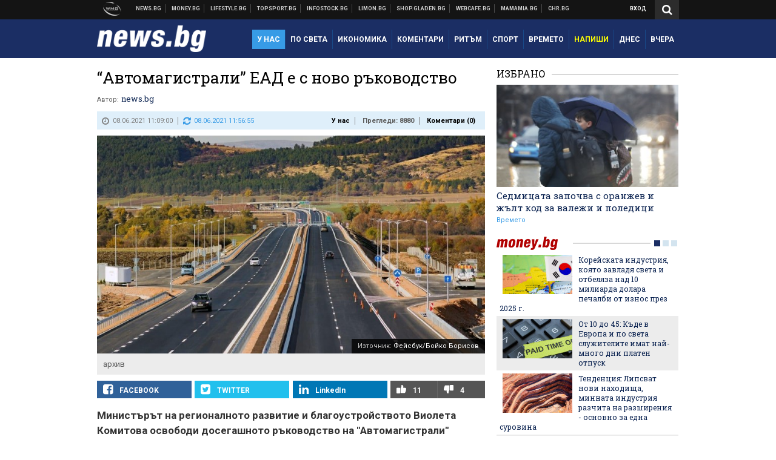

--- FILE ---
content_type: text/html; charset=utf-8
request_url: https://www.google.com/recaptcha/api2/aframe
body_size: 268
content:
<!DOCTYPE HTML><html><head><meta http-equiv="content-type" content="text/html; charset=UTF-8"></head><body><script nonce="0sMzBs5b10yirdEQqFB2DQ">/** Anti-fraud and anti-abuse applications only. See google.com/recaptcha */ try{var clients={'sodar':'https://pagead2.googlesyndication.com/pagead/sodar?'};window.addEventListener("message",function(a){try{if(a.source===window.parent){var b=JSON.parse(a.data);var c=clients[b['id']];if(c){var d=document.createElement('img');d.src=c+b['params']+'&rc='+(localStorage.getItem("rc::a")?sessionStorage.getItem("rc::b"):"");window.document.body.appendChild(d);sessionStorage.setItem("rc::e",parseInt(sessionStorage.getItem("rc::e")||0)+1);localStorage.setItem("rc::h",'1769385345596');}}}catch(b){}});window.parent.postMessage("_grecaptcha_ready", "*");}catch(b){}</script></body></html>

--- FILE ---
content_type: text/javascript; charset=UTF-8
request_url: https://webcafe.bg/services/json2/5?callback=jsonp_callback_52789
body_size: 8829
content:
/**/jsonp_callback_52789({"items":[{"title":"\u0412\u044a\u0437\u043c\u043e\u0436\u043d\u043e \u043b\u0438 \u0435 \u0420\u0443\u0436\u0430 \u0418\u0433\u043d\u0430\u0442\u043e\u0432\u0430 \u0434\u0430 \u0435 \u0432\u0441\u0435 \u043e\u0449\u0435 \u0436\u0438\u0432\u0430? \u0413\u0435\u0440\u043c\u0430\u043d\u0441\u043a\u0438\u0442\u0435 \u0440\u0430\u0437\u0441\u043b\u0435\u0434\u0432\u0430\u0449\u0438 \u0441\u043c\u044f\u0442\u0430\u0442, \u0447\u0435 \u0434\u0430","category":"\u041c\u0435\u0436\u0434\u0443\u043d\u0430\u0440\u043e\u0434\u043d\u0438","guid":"webcafe.bg_248444","link":"https:\/\/webcafe.bg\/international\/vazmozhno-li-e-ruzha-ignatova-da-e-vse-oshte-zhiva.html","enclosure":"https:\/\/static.webcafe.bg\/uploads\/images\/75\/1675\/211675\/320x180.jpg?_=1602504836","description":"\u0413\u0435\u0440\u043c\u0430\u043d\u0441\u043a\u0438 \u0440\u0430\u0437\u0441\u043b\u0435\u0434\u0432\u0430\u0449 \u0432\u0441\u0435 \u043e\u0449\u0435 \u0438\u043c\u0430 \u0441\u044a\u043c\u043d\u0435\u043d\u0438\u044f","pubdate":"Sun, 25 Jan 2026 16:27:00 +0200"},{"title":"\u041a\u0443\u0431\u0430 \u0432\u0435\u0447\u0435 \u0435 \u0432\u044a\u0432 \u0432\u043e\u0435\u043d\u043d\u0430 \u0433\u043e\u0442\u043e\u0432\u043d\u043e\u0441\u0442","category":"\u041c\u0435\u0436\u0434\u0443\u043d\u0430\u0440\u043e\u0434\u043d\u0438","guid":"webcafe.bg_248443","link":"https:\/\/webcafe.bg\/international\/kuba-veche-e-vav-voenna-gotovnost.html","enclosure":"https:\/\/static.webcafe.bg\/uploads\/images\/38\/1038\/391038\/320x180.jpg?_=1769348111","description":"\u0421\u0442\u0440\u0430\u043d\u0430\u0442\u0430 \u0441\u0435 \u043f\u043e\u0434\u0433\u043e\u0442\u0432\u044f \u0437\u0430 \u0432\u043e\u0435\u043d\u043d\u0430 \u0430\u0433\u0440\u0435\u0441\u0438\u044f \u043e\u0442 \u0421\u0410\u0429","pubdate":"Sun, 25 Jan 2026 15:23:00 +0200"},{"title":"\u0421\u043d\u043e\u0443\u0431\u043e\u0440\u0434\u0438\u0441\u0442\u043a\u0430 \u0435 \u0441 \u0447\u0435\u0440\u0435\u043f\u043d\u043e-\u043c\u043e\u0437\u044a\u0447\u043d\u0430 \u0442\u0440\u0430\u0432\u043c\u0430 \u0441\u043b\u0435\u0434 \u0438\u043d\u0446\u0438\u0434\u0435\u043d\u0442 \u043a\u0440\u0430\u0439 \u0420\u0438\u043b\u0441\u043a\u0438\u0442\u0435 \u0435\u0437\u0435\u0440\u0430","category":"\u0418\u043d\u0446\u0438\u0434\u0435\u043d\u0442\u0438","guid":"webcafe.bg_248441","link":"https:\/\/webcafe.bg\/incidents\/snoubordistka-e-s-cherepno-mozachna-travma-sled-intsident-kray-rilskite-ezera.html","enclosure":"https:\/\/static.webcafe.bg\/uploads\/images\/36\/1036\/391036\/320x180.jpg?_=1769342268","description":"\u0423\u0441\u043b\u043e\u0432\u0438\u044f\u0442\u0430 \u0437\u0430 \u0442\u0443\u0440\u0438\u0437\u044a\u043c \u0432 \u043f\u043b\u0430\u043d\u0438\u043d\u0438\u0442\u0435 \u0441\u0430 \u0434\u043e\u0431\u0440\u0438","pubdate":"Sun, 25 Jan 2026 13:45:00 +0200"},{"title":"\u041b\u0435\u0434\u0435\u043d\u0430 \u0435\u043f\u043e\u0445\u0430 \u0432 \u0421\u0410\u0429 - \u0445\u0438\u043b\u044f\u0434\u0438 \u0441\u0430 \u0431\u0435\u0437 \u0442\u043e\u043a, \u0430 \u043f\u043e\u043b\u0435\u0442\u0438\u0442\u0435 \u0441\u0430 \u043e\u0442\u043c\u0435\u043d\u0435\u043d\u0438","category":"\u041c\u0435\u0436\u0434\u0443\u043d\u0430\u0440\u043e\u0434\u043d\u0438","guid":"webcafe.bg_248437","link":"https:\/\/webcafe.bg\/international\/ledena-epoha-v-sasht-hilyadi-sa-bez-tok-a-poletite-sa-otmeneni.html","enclosure":"https:\/\/static.webcafe.bg\/uploads\/images\/34\/1034\/391034\/320x180.jpg?_=1769334281","description":"\u041e\u0447\u0430\u043a\u0432\u0430 \u0441\u0435 \u0441\u043d\u0435\u0436\u043d\u0430\u0442\u0430 \u0431\u0443\u0440\u044f \u0434\u0430 \u043f\u0440\u043e\u0434\u044a\u043b\u0436\u0438 \u0438 \u043f\u0440\u0435\u0437 \u0441\u0435\u0434\u043c\u0438\u0446\u0430\u0442\u0430","pubdate":"Sun, 25 Jan 2026 11:36:00 +0200"},{"title":"\u041f\u043e\u043b\u0435\u0442 \u043e\u0442 \u041b\u043e\u043d\u0434\u043e\u043d \u0437\u0430 \u0421\u043e\u0444\u0438\u044f \u043a\u0430\u0446\u043d\u0430 \u0430\u0432\u0430\u0440\u0438\u0439\u043d\u043e \u0432 \u041c\u044e\u043d\u0445\u0435\u043d  \u0437\u0430\u0440\u0430\u0434\u0438 \u043f\u0438\u044f\u043d \u043d\u0430 \u0431\u043e\u0440\u0434\u0430","category":"\u0411\u044a\u043b\u0433\u0430\u0440\u0438\u044f","guid":"webcafe.bg_248432","link":"https:\/\/webcafe.bg\/bulgaria\/polet-ot-london-za-sofiya-katsna-avariyno-v-myunhen-zaradi-piyan-na-borda.html","enclosure":"https:\/\/static.webcafe.bg\/uploads\/images\/29\/1029\/391029\/320x180.jpg?_=1769327165","description":"\u0421\u0432\u0438\u0434\u0435\u0442\u0435\u043b \u043d\u0430 \u0441\u043b\u0443\u0447\u0430\u044f \u0435 \u0431\u044a\u043b\u0433\u0430\u0440\u0441\u043a\u0438\u044f\u0442 \u0434\u0438\u0437\u0430\u0439\u043d\u0435\u0440 \u0412\u0430\u0441\u0438\u043b \u041f\u0435\u0442\u0440\u0438\u0439\u0441\u043a\u0438.","pubdate":"Sun, 25 Jan 2026 09:39:00 +0200"},{"title":"\u0411\u0435\u043b\u0433\u043e\u0440\u043e\u0434 \u0441\u0435 \u0441\u044a\u0431\u0443\u0434\u0438 \u043f\u043e\u0434  \u0430\u0442\u0430\u043a\u0438","category":"\u041c\u0435\u0436\u0434\u0443\u043d\u0430\u0440\u043e\u0434\u043d\u0438","guid":"webcafe.bg_248427","link":"https:\/\/webcafe.bg\/international\/belgorod-se-sabudi-pod-ataki.html","enclosure":"https:\/\/static.webcafe.bg\/uploads\/images\/28\/1028\/391028\/320x180.jpg?_=1769324601","description":"\u041d\u044f\u043c\u0430 \u0436\u0435\u0440\u0442\u0432\u0438, \u0440\u0430\u0437\u0440\u0443\u0448\u0435\u043d\u0430 \u0435 \u0435\u043d\u0435\u0440\u0433\u0438\u0439\u043d\u0430 \u0438\u043d\u0444\u0440\u0430\u0441\u0442\u0440\u0443\u043a\u0442\u0443\u0440\u0430","pubdate":"Sun, 25 Jan 2026 08:55:00 +0200"},{"title":"8 \u0438\u0437\u043f\u044a\u043b\u043d\u0438\u0442\u0435\u043b\u0438 \u043f\u0440\u043e\u0434\u044a\u043b\u0436\u0430\u0432\u0430\u0442 \u0432 \u043a\u043e\u043d\u043a\u0443\u0440\u0441\u0430 \u0437\u0430 \u0415\u0432\u0440\u043e\u0432\u0438\u0437\u0438\u044f 2026","category":"\u0411\u044a\u043b\u0433\u0430\u0440\u0438\u044f","guid":"webcafe.bg_248426","link":"https:\/\/webcafe.bg\/bulgaria\/8-izpalniteli-prodalzhavat-v-konkursa-za-evroviziya-2026.html","enclosure":"https:\/\/static.webcafe.bg\/uploads\/images\/13\/0113\/390113\/320x180.jpg?_=1769174163","description":"\u0421\u043b\u0435\u0434\u0432\u0430\u0449\u0438\u044f\u0442 \u0435\u0442\u0430\u043f \u043e\u0442 \u043d\u0430\u0434\u043f\u0440\u0435\u0432\u0430\u0440\u0430\u0442\u0430 \u0435 \u043d\u0430 31-\u0432\u0438 \u044f\u043d\u0443\u0430\u0440\u0438","pubdate":"Sun, 25 Jan 2026 07:49:00 +0200"},{"title":"\u0421\u0438\u043b\u043d\u0438 \u0441\u043d\u0435\u0433\u043e\u0432\u0430\u043b\u0435\u0436\u0438 \u0432 \u0410\u0444\u0433\u0430\u043d\u0438\u0441\u0442\u0430\u043d \u0432\u0437\u0435\u0445\u0430 \u0434\u0435\u0441\u0435\u0442\u043a\u0438 \u0436\u0435\u0440\u0442\u0432\u0438","category":"\u041c\u0435\u0436\u0434\u0443\u043d\u0430\u0440\u043e\u0434\u043d\u0438","guid":"webcafe.bg_248415","link":"https:\/\/webcafe.bg\/international\/silni-snegovalezhi-v-afganistan-vzeha-desetki-zhertvi.html","enclosure":"https:\/\/static.webcafe.bg\/uploads\/images\/16\/1016\/391016\/320x180.jpg?_=1769269288","description":"\u041d\u0430\u0434 60 \u0434\u0443\u0448\u0438 \u0441\u0430 \u0437\u0430\u0433\u0438\u043d\u0430\u043b\u0438 \u043f\u0440\u0435\u0437 \u043f\u043e\u0441\u043b\u0435\u0434\u043d\u0438\u0442\u0435 \u043d\u044f\u043a\u043e\u043b\u043a\u043e \u0434\u043d\u0438","pubdate":"Sat, 24 Jan 2026 17:39:00 +0200"},{"title":"bTV \u0441 \u043e\u0441\u0442\u0440\u0430 \u043f\u043e\u0437\u0438\u0446\u0438\u044f \u0441\u043b\u0435\u0434 \u0441\u043a\u0430\u043d\u0434\u0430\u043b\u0430 \u0441 \u0433\u043e\u0441\u0442\u0443\u0432\u0430\u043d\u0435\u0442\u043e \u043d\u0430 \u0421\u043e\u043b\u043e\u043c\u043e\u043d \u041f\u0430\u0441\u0438 \u043f\u0440\u0438 \u0426\u0432\u0435\u0442\u0430\u043d\u043a\u0430 \u0420\u0438\u0437\u043e\u0432\u0430","category":"\u0411\u044a\u043b\u0433\u0430\u0440\u0438\u044f","guid":"webcafe.bg_248414","link":"https:\/\/webcafe.bg\/bulgaria\/btv-s-ostra-pozitsiya-sled-skandala-s-gostuvaneto-na-solomon-pasi-pri-tsvetanka-rizova.html","enclosure":"https:\/\/static.webcafe.bg\/uploads\/images\/83\/7783\/247783\/320x180.jpg?_=1666014073","description":"\u041c\u0435\u0434\u0438\u044f\u0442\u0430 \u0441\u0447\u0438\u0442\u0430 \u0437\u0430 \u043d\u0435\u043f\u0440\u0438\u0435\u043c\u043b\u0438\u0432\u043e \u0438 \u043d\u0435\u0443\u0432\u0430\u0436\u0438\u0442\u0435\u043b\u043d\u043e \u043f\u043e\u0432\u0435\u0434\u0435\u043d\u0438\u0435\u0442\u043e \u043d\u0430 \u0431\u0438\u0432\u0448\u0438\u044f \u0432\u044a\u043d\u0448\u0435\u043d \u043c\u0438\u043d\u0438\u0441\u0442\u044a\u0440","pubdate":"Sat, 24 Jan 2026 16:47:00 +0200"},{"title":"\u041d\u043e\u0432\u0430\u0442\u0430 \u0441\u0442\u0440\u0430\u0442\u0435\u0433\u0438\u044f \u0437\u0430 \u043e\u0442\u0431\u0430\u043d\u0430 \u043d\u0430 \u0421\u0410\u0429: \u041f\u043e-\u043c\u0430\u043b\u043a\u043e \u0441\u044a\u044e\u0437\u043d\u0438\u0446\u0438, \u043f\u043e\u0432\u0435\u0447\u0435 \u201e\u0410\u043c\u0435\u0440\u0438\u043a\u0430 \u043d\u0430 \u043f\u044a\u0440\u0432\u043e \u043c\u044f\u0441\u0442\u043e\u201c","category":"\u041c\u0435\u0436\u0434\u0443\u043d\u0430\u0440\u043e\u0434\u043d\u0438","guid":"webcafe.bg_248413","link":"https:\/\/webcafe.bg\/international\/novata-strategiya-za-otbana-na-sasht-po-malko-sayuznitsi-poveche-amerika-na-parvo-myasto.html","enclosure":"https:\/\/static.webcafe.bg\/uploads\/images\/15\/1015\/391015\/320x180.jpg?_=1769261209","description":"\u041d\u043e\u0432\u0430\u0442\u0430 \u041d\u0430\u0446\u0438\u043e\u043d\u0430\u043b\u043d\u0430\u0442\u0430 \u0441\u0442\u0440\u0430\u0442\u0435\u0433\u0438\u044f \u0437\u0430 \u043e\u0442\u0431\u0440\u0430\u043d\u0430 \u0432\u044a\u0437\u043f\u0440\u0438\u0435\u043c\u0430 \u043f\u043e-\u043c\u0435\u043a \u0442\u043e\u043d \u0441\u043f\u0440\u044f\u043c\u043e \u041a\u0438\u0442\u0430\u0439","pubdate":"Sat, 24 Jan 2026 15:30:00 +0200"},{"title":"\u0416\u0435\u043d\u0430 \u0437\u0430\u0433\u0438\u043d\u0430 \u043f\u0440\u0438 \u0443\u043c\u0438\u0448\u043b\u0435\u043d \u043f\u0430\u043b\u0435\u0436 \u0432 \u0446\u0435\u043d\u0442\u044a\u0440\u0430 \u043d\u0430 \u0421\u043e\u0444\u0438\u044f","category":"\u0411\u044a\u043b\u0433\u0430\u0440\u0438\u044f","guid":"webcafe.bg_248409","link":"https:\/\/webcafe.bg\/bulgaria\/zhena-zagina-pri-umishlen-palezh-v-tsentara-na-sofiya.html","enclosure":"https:\/\/static.webcafe.bg\/uploads\/images\/88\/0488\/300488\/320x180.jpg?_=1745479228","description":"\u0417\u0430\u0434\u044a\u0440\u0436\u0430\u043d \u0435 \u043c\u044a\u0436 \u0432 \u043d\u0435\u0441\u0442\u0430\u0431\u0438\u043b\u043d\u043e \u043f\u0441\u0438\u0445\u0438\u0447\u0435\u0441\u043a\u043e \u0441\u044a\u0441\u0442\u043e\u044f\u043d\u0438\u0435","pubdate":"Sat, 24 Jan 2026 12:26:00 +0200"},{"title":"6000 \u0441\u0433\u0440\u0430\u0434\u0438 \u0432 \u041a\u0438\u0435\u0432 \u0431\u0435\u0437 \u0442\u043e\u043a \u043d\u0430 \u0444\u043e\u043d\u0430 \u043d\u0430 \u043f\u043e\u0440\u0435\u0434\u043d\u0438 \u0440\u0443\u0441\u043a\u0438 \u0432\u044a\u0437\u0434\u0443\u0448\u043d\u0438 \u0443\u0434\u0430\u0440\u0438","category":"\u041c\u0435\u0436\u0434\u0443\u043d\u0430\u0440\u043e\u0434\u043d\u0438","guid":"webcafe.bg_248405","link":"https:\/\/webcafe.bg\/international\/6000-sgradi-v-kiev-bez-tok-na-fona-na-poredni-ruski-vazdushni-udari.html","enclosure":"https:\/\/static.webcafe.bg\/uploads\/images\/09\/1009\/391009\/320x180.jpg?_=1769243151","description":"\u0422\u0435\u043c\u043f\u0435\u0440\u0430\u0442\u0443\u0440\u0438\u0442\u0435 \u043f\u0430\u0434\u0430\u0442 \u0434\u043e -15 \u0433\u0440\u0430\u0434\u0443\u0441\u0430","pubdate":"Sat, 24 Jan 2026 10:21:00 +0200"},{"title":"\u041d\u0410\u0422\u041e \u0438 \u0414\u0430\u043d\u0438\u044f \u0437\u0430\u0442\u044f\u0433\u0430\u0442 \u0441\u0438\u0433\u0443\u0440\u043d\u043e\u0441\u0442\u0442\u0430 \u043d\u0430 \u0413\u0440\u0435\u043d\u043b\u0430\u043d\u0434\u0438\u044f","category":"\u041c\u0435\u0436\u0434\u0443\u043d\u0430\u0440\u043e\u0434\u043d\u0438","guid":"webcafe.bg_248403","link":"https:\/\/webcafe.bg\/international\/nato-i-daniya-zatyagat-sigurnostta-na-grenlandiya.html","enclosure":"https:\/\/static.webcafe.bg\/uploads\/images\/07\/1007\/391007\/320x180.jpg?_=1769241212","description":"\u041d\u0430 \u0444\u043e\u043d\u0430 \u043d\u0430 \u043f\u0440\u0435\u0442\u0435\u043d\u0446\u0438\u0438\u0442\u0435 \u043d\u0430 \u0422\u0440\u044a\u043c\u043f \u043a\u044a\u043c \u043e\u0441\u0442\u0440\u043e\u0432\u0430","pubdate":"Sat, 24 Jan 2026 09:48:00 +0200"},{"title":"\u0420\u0443\u0441\u0438\u044f, \u0423\u043a\u0440\u0430\u0439\u043d\u0430 \u0438 \u0421\u0410\u0429 \u0441 \u043f\u044a\u0440\u0432\u0430 \u0442\u0440\u0438\u0441\u0442\u0440\u0430\u043d\u043d\u0430 \u0441\u0440\u0435\u0449\u0430","category":"\u041c\u0435\u0436\u0434\u0443\u043d\u0430\u0440\u043e\u0434\u043d\u0438","guid":"webcafe.bg_248401","link":"https:\/\/webcafe.bg\/international\/rusiya-ukrayna-i-sasht-s-parva-tristranna-sreshta.html","enclosure":"https:\/\/static.webcafe.bg\/uploads\/images\/06\/1006\/391006\/320x180.jpg?_=1769239733","description":"\u041f\u0440\u0435\u0433\u043e\u0432\u043e\u0440\u0438\u0442\u0435 \u0441\u0435 \u0432\u043e\u0434\u044f\u0442 \u0432 \u0410\u0431\u0443 \u0414\u0430\u0431\u0438 \u0438 \u0449\u0435 \u043f\u0440\u043e\u0434\u044a\u043b\u0436\u0430\u0442 \u0434\u043d\u0435\u0441","pubdate":"Sat, 24 Jan 2026 09:27:00 +0200"},{"title":"\u0420\u0443\u043c\u0435\u043d \u0420\u0430\u0434\u0435\u0432 \u043e\u0444\u0438\u0446\u0438\u0430\u043b\u043d\u043e \u043f\u0440\u0435\u0434\u0430\u0434\u0435 \u043f\u0440\u0435\u0437\u0438\u0434\u0435\u043d\u0442\u0441\u043a\u0438\u044f \u043f\u043e\u0441\u0442 \u043d\u0430 \u0418\u043b\u0438\u044f\u043d\u0430 \u0419\u043e\u0442\u043e\u0432\u0430","category":"\u041f\u043e\u043b\u0438\u0442\u0438\u043a\u0430","guid":"webcafe.bg_248390","link":"https:\/\/webcafe.bg\/politika\/rumen-radev-ofitsialno-predade-prezidentskiya-post-na-iliyana-yotova.html","enclosure":"https:\/\/static.webcafe.bg\/uploads\/images\/01\/1001\/391001\/320x180.jpg?_=1769178345","description":"\u0420\u0430\u0434\u0435\u0432 \u043d\u0435 \u0434\u0430\u0434\u0435 \u043f\u043e\u0434\u0440\u043e\u0431\u043d\u043e\u0441\u0442\u0438 \u0437\u0430 \u043f\u0440\u0435\u0434\u0441\u0442\u043e\u044f\u0449\u0438\u044f \u0441\u0438 \u043f\u043e\u043b\u0438\u0442\u0438\u0447\u0435\u0441\u043a\u0438 \u043f\u0440\u043e\u0435\u043a\u0442","pubdate":"Fri, 23 Jan 2026 16:09:00 +0200"},{"title":"\u041f\u0440\u0430\u0432\u043e\u043c\u043e\u0449\u0438\u044f\u0442\u0430 \u043d\u0430 \u0420\u0443\u043c\u0435\u043d \u0420\u0430\u0434\u0435\u0432 \u0441\u0430 \u043f\u0440\u0435\u043a\u0440\u0430\u0442\u0435\u043d\u0438 \u043e\u0442 \u041a\u043e\u043d\u0441\u0442\u0438\u0442\u0443\u0446\u0438\u043e\u043d\u043d\u0438\u044f \u0441\u044a\u0434","category":"\u041f\u043e\u043b\u0438\u0442\u0438\u043a\u0430","guid":"webcafe.bg_248379","link":"https:\/\/webcafe.bg\/politika\/pravomoshtiyata-na-rumen-radev-sa-prekrateni-ot-konstitutsionniya-sad.html","enclosure":"https:\/\/static.webcafe.bg\/uploads\/images\/74\/0974\/390974\/320x180.jpg?_=1769168715","description":"\u041e\u0447\u0430\u043a\u0432\u0430 \u0441\u0435 \u0434\u043d\u0435\u0441 \u0432 16:00 \u0447\u0430\u0441\u0430 \u0420\u0430\u0434\u0435\u0432 \u0434\u0430 \u043d\u0430\u043f\u0443\u0441\u043d\u0435 \u041f\u0440\u0435\u0437\u0438\u0434\u0435\u043d\u0442\u0441\u0442\u0432\u043e\u0442\u043e \u043e\u0444\u0438\u0446\u0438\u0430\u043b\u043d\u043e","pubdate":"Fri, 23 Jan 2026 13:45:00 +0200"},{"title":"\u041f\u0430\u0440\u043b\u0430\u043c\u0435\u043d\u0442\u044a\u0442 \u043e\u0442\u043d\u043e\u0432\u043e \u043d\u0435 \u0441\u044a\u0431\u0440\u0430 \u043a\u0432\u043e\u0440\u0443\u043c \u0437\u0430 \u0440\u0430\u0437\u0433\u043b\u0435\u0436\u0434\u0430\u043d\u0435 \u043d\u0430 \u043f\u0440\u043e\u043c\u0435\u043d\u0438\u0442\u0435 \u0432 \u0418\u0437\u0431\u043e\u0440\u043d\u0438\u044f \u043a\u043e\u0434\u0435\u043a\u0441","category":"\u041f\u043e\u043b\u0438\u0442\u0438\u043a\u0430","guid":"webcafe.bg_248373","link":"https:\/\/webcafe.bg\/politika\/parlamentat-otnovo-ne-sabra-kvorum-za-razglezhdane-na-promenite-v-izborniya-kodeks.html","enclosure":"https:\/\/static.webcafe.bg\/uploads\/images\/68\/0968\/390968\/320x180.jpg?_=1769160223","description":"\u0412\u0442\u043e\u0440\u0438 \u0434\u0435\u043d \u043d\u0430 \u043f\u0440\u043e\u0432\u0430\u043b\u0435\u043d\u043e \u0437\u0430\u0441\u0435\u0434\u0430\u043d\u0438\u0435","pubdate":"Fri, 23 Jan 2026 11:19:00 +0200"},{"title":"\u041a\u0440\u0430\u0439 \u043d\u0430 \u0434\u0440\u0430\u043c\u0430\u0442\u0430 \u0441 TikTok \u0432 \u0421\u0410\u0429","category":"\u041c\u0435\u0436\u0434\u0443\u043d\u0430\u0440\u043e\u0434\u043d\u0438","guid":"webcafe.bg_248363","link":"https:\/\/webcafe.bg\/international\/kray-na-dramata-s-tiktok-v-sasht.html","enclosure":"https:\/\/static.webcafe.bg\/uploads\/images\/92\/9292\/279292\/320x180.jpg?_=1723636949","description":"\u041f\u0440\u0438\u043b\u043e\u0436\u0435\u043d\u0438\u0435\u0442\u043e \u0432\u0435\u0447\u0435 \u0438\u043c\u0430 \u043d\u043e\u0432\u0438 \u0441\u043e\u0431\u0441\u0442\u0432\u0435\u043d\u0438\u0446\u0438 \u0438 \u0449\u0435 \u043f\u0440\u043e\u0434\u044a\u043b\u0436\u0438 \u0434\u0430 \u0440\u0430\u0431\u043e\u0442\u0438","pubdate":"Fri, 23 Jan 2026 09:03:00 +0200"},{"title":"\u0421\u0410\u0429 \u0438\u0437\u043f\u0440\u0430\u0449\u0430\u0442 \u0441\u0430\u043c\u043e\u043b\u0435\u0442\u043e\u043d\u043e\u0441\u0430\u0447 \u043a\u044a\u043c \u0418\u0440\u0430\u043d","category":"\u041c\u0435\u0436\u0434\u0443\u043d\u0430\u0440\u043e\u0434\u043d\u0438","guid":"webcafe.bg_248361","link":"https:\/\/webcafe.bg\/international\/sasht-izprashtat-samoletonosach-kam-iran.html","enclosure":"https:\/\/static.webcafe.bg\/uploads\/images\/54\/0954\/390954\/320x180.jpg?_=1769150503","description":"\u041a\u044a\u043c \u0418\u0440\u0430\u043d \u0441\u0435 \u043f\u0440\u0438\u0434\u0432\u0438\u0436\u0432\u0430 \u0431\u043e\u0439\u043d\u0430\u0442\u0430 \u0433\u0440\u0443\u043f\u0430 \u043d\u0430 \u044f\u0434\u0440\u0435\u043d\u0438\u044f \u0441\u0430\u043c\u043e\u043b\u0435\u0442\u043e\u043d\u043e\u0441\u0430\u0447 \"\u0415\u0439\u0431\u0440\u0430\u0445\u0430\u043c \u041b\u0438\u043d\u043a\u044a\u043b\u043d\"","pubdate":"Fri, 23 Jan 2026 08:20:00 +0200"},{"title":"\u0417\u0435\u043b\u0435\u043d\u0441\u043a\u0438 \u0438 \u0422\u0440\u044a\u043c\u043f \u0441\u0430 \u0431\u043b\u0438\u0437\u043e \u0434\u043e \u0444\u0438\u043d\u0430\u043b\u0438\u0437\u0438\u0440\u0430\u043d\u0435 \u043d\u0430 \u0433\u0430\u0440\u0430\u043d\u0446\u0438\u0438\u0442\u0435 \u0437\u0430 \u0441\u0438\u0433\u0443\u0440\u043d\u043e\u0441\u0442 \u0437\u0430 \u0423\u043a\u0440\u0430\u0439\u043d\u0430","category":"\u041c\u0435\u0436\u0434\u0443\u043d\u0430\u0440\u043e\u0434\u043d\u0438","guid":"webcafe.bg_248357","link":"https:\/\/webcafe.bg\/international\/zelenski-i-tramp-sa-blizo-do-finalizirane-na-garantsiite-za-sigurnost-za-ukrayna.html","enclosure":"https:\/\/static.webcafe.bg\/uploads\/images\/53\/0953\/390953\/320x180.jpg?_=1769148196","description":"\u041e\u0410\u0415 \u0449\u0435 \u0431\u044a\u0434\u0430\u0442 \u0434\u043e\u043c\u0430\u043a\u0438\u043d \u043d\u0430 \u0442\u0440\u0438\u0441\u0442\u0440\u0430\u043d\u043d\u0438 \u0440\u0430\u0437\u0433\u043e\u0432\u043e\u0440\u0438 \u043c\u0435\u0436\u0434\u0443 \u0421\u0410\u0429, \u0420\u0443\u0441\u0438\u044f \u0438 \u0423\u043a\u0440\u0430\u0439\u043d\u0430","pubdate":"Fri, 23 Jan 2026 07:39:00 +0200"},{"title":"\u041d\u044f\u043c\u0430 \u0434\u0430 \u0443\u0434\u044a\u043b\u0436\u0430\u0432\u0430\u0442 \u043c\u0435\u0436\u0434\u0443\u0441\u0440\u043e\u0447\u043d\u0430\u0442\u0430 \u0432\u0430\u043a\u0430\u043d\u0446\u0438\u044f \u0437\u0430\u0440\u0430\u0434\u0438 \u0433\u0440\u0438\u043f\u0430","category":"\u0411\u044a\u043b\u0433\u0430\u0440\u0438\u044f","guid":"webcafe.bg_248350","link":"https:\/\/webcafe.bg\/bulgaria\/nyama-da-udalzhavat-mezhdusrochnata-vakantsiya-zaradi-gripa.html","enclosure":"https:\/\/static.webcafe.bg\/uploads\/images\/58\/2458\/382458\/320x180.jpg?_=1751801420","description":"\u041d\u0435\u0443\u0447\u0435\u0431\u0435\u043d \u043e\u0441\u0442\u0430\u0432\u0430 \u0441\u0430\u043c\u043e 2 \u0444\u0435\u0432\u0443\u0430\u0440\u0438","pubdate":"Thu, 22 Jan 2026 18:10:00 +0200"},{"title":"\u0416\u0435\u043b\u044f\u0437\u043a\u043e\u0432 \u043f\u043e\u0434\u043f\u0438\u0441\u0430 \u0443\u0447\u0430\u0441\u0442\u0438\u0435 \u0432 \u0421\u044a\u0432\u0435\u0442\u0430 \u0437\u0430 \u043c\u0438\u0440 \u043d\u0430 \u0422\u0440\u044a\u043c\u043f: \u0411\u044a\u043b\u0433\u0430\u0440\u0438\u044f \u0438 \u0423\u043d\u0433\u0430\u0440\u0438\u044f \u0441\u0430 \u0435\u0434\u0438\u043d\u0441\u0442\u0432\u0435\u043d\u0438\u0442\u0435 \u043e\u0442 \u0415\u0421","category":"\u041c\u0435\u0436\u0434\u0443\u043d\u0430\u0440\u043e\u0434\u043d\u0438","guid":"webcafe.bg_248339","link":"https:\/\/webcafe.bg\/international\/zhelyazkov-podpisa-uchastie-v-saveta-za-mir-na-tramp-balgariya-i-ungariya-sa-edinstvenite-ot-es.html","enclosure":"https:\/\/static.webcafe.bg\/uploads\/images\/38\/0938\/390938\/320x180.jpg?_=1769086171","description":"\u041e\u0431\u0449\u043e 19 \u0434\u044a\u0440\u0436\u0430\u0432\u0438 \u043f\u043e\u0434\u043f\u0438\u0441\u0430\u0445\u0430 \u043e\u0441\u043d\u043e\u0432\u043e\u043f\u043e\u043b\u0430\u0433\u0430\u0449\u0430 \u0425\u0430\u0440\u0442\u0430 \u043d\u0430 \u043d\u043e\u0432\u0430\u0442\u0430 \u043e\u0440\u0433\u0430\u043d\u0438\u0437\u0430\u0446\u0438\u044f","pubdate":"Thu, 22 Jan 2026 14:55:00 +0200"},{"title":"\u041d\u0430\u043f\u0440\u0435\u0436\u0435\u043d\u0438\u0435 \u0432 \u043f\u0430\u0440\u043b\u0430\u043c\u0435\u043d\u0442\u0430 \u0437\u0430\u0440\u0430\u0434\u0438 \u043f\u0440\u043e\u043c\u0435\u043d\u0438\u0442\u0435 \u0432 \u0418\u0437\u0431\u043e\u0440\u043d\u0438\u044f \u043a\u043e\u0434\u0435\u043a\u0441","category":"\u041f\u043e\u043b\u0438\u0442\u0438\u043a\u0430","guid":"webcafe.bg_248330","link":"https:\/\/webcafe.bg\/politika\/naprezhenie-v-parlamenta-zaradi-promenite-v-izborniya-kodeks.html","enclosure":"https:\/\/static.webcafe.bg\/uploads\/images\/25\/0925\/390925\/320x180.jpg?_=1769076442","description":"\u0417\u0430\u0441\u0435\u0434\u0430\u043d\u0438\u0435\u0442\u043e \u0434\u043d\u0435\u0441 \u0441\u0435 \u043f\u0440\u043e\u0432\u0430\u043b\u0438 \u0437\u0430\u0440\u0430\u0434\u0438 \u043b\u0438\u043f\u0441\u0430 \u043d\u0430 \u043a\u0432\u043e\u0440\u0443\u043c","pubdate":"Thu, 22 Jan 2026 12:04:00 +0200"},{"title":"\u041d\u0430\u0432\u043e\u0434\u043d\u0435\u043d\u0438\u044f \u0432 \u0413\u044a\u0440\u0446\u0438\u044f, \u0434\u0432\u0430\u043c\u0430 \u0441\u0430 \u0437\u0430\u0433\u0438\u043d\u0430\u043b\u0438","category":"\u041c\u0435\u0436\u0434\u0443\u043d\u0430\u0440\u043e\u0434\u043d\u0438","guid":"webcafe.bg_248317","link":"https:\/\/webcafe.bg\/international\/navodneniya-v-gartsiya-dvama-sa-zaginali.html","enclosure":"https:\/\/static.webcafe.bg\/uploads\/images\/05\/0905\/390905\/320x180.jpg?_=1769065407","description":"\u0417\u0430\u0441\u0435\u0433\u043d\u0430\u0442\u0438 \u0441\u0430 \u0410\u0442\u0438\u043d\u0430 \u0438 \u043e\u0431\u043b\u0430\u0441\u0442 \u0410\u0442\u0438\u043a\u0430","pubdate":"Thu, 22 Jan 2026 09:02:00 +0200"},{"title":"105 \u0441\u043d\u0435\u0433\u043e\u0440\u0438\u043d\u0430 \u0447\u0438\u0441\u0442\u0438\u0445\u0430 \u0421\u043e\u0444\u0438\u044f \u043e\u0442 \u0441\u043d\u0435\u0433\u0430","category":"\u0411\u044a\u043b\u0433\u0430\u0440\u0438\u044f","guid":"webcafe.bg_248316","link":"https:\/\/webcafe.bg\/bulgaria\/105-snegorina-chistiha-sofiya-ot-snega.html","enclosure":"https:\/\/static.webcafe.bg\/uploads\/images\/91\/0691\/300691\/320x180.jpg?_=1745935164","description":"\u041e\u0431\u0440\u0430\u0431\u043e\u0442\u0435\u043d\u0438 \u0441\u0430 \u043f\u044a\u0442\u0438\u0449\u0430\u0442\u0430 \u043f\u043e \u043c\u0430\u0440\u0448\u0440\u0443\u0442\u0438\u0442\u0435 \u043d\u0430 \u0433\u0440\u0430\u0434\u0441\u043a\u0438\u044f \u0442\u0440\u0430\u043d\u0441\u043f\u043e\u0440\u0442","pubdate":"Thu, 22 Jan 2026 08:29:00 +0200"},{"title":"\u0422\u0440\u044a\u043c\u043f \u043e\u0431\u044f\u0432\u0438, \u0447\u0435 \u0438\u043c\u0430 \u0441\u043f\u043e\u0440\u0430\u0437\u0443\u043c\u0435\u043d\u0438\u0435 \u0437\u0430 \u0413\u0440\u0435\u043d\u043b\u0430\u043d\u0434\u0438\u044f","category":"\u041c\u0435\u0436\u0434\u0443\u043d\u0430\u0440\u043e\u0434\u043d\u0438","guid":"webcafe.bg_248312","link":"https:\/\/webcafe.bg\/international\/tramp-obyavi-che-ima-sporazumenie-za-grenlandiya.html","enclosure":"https:\/\/static.webcafe.bg\/uploads\/images\/67\/0167\/390167\/320x180.jpg?_=1767519407","description":"\u0414\u0435\u0442\u0430\u0439\u043b\u0438 \u0437\u0430\u0441\u0435\u0433\u0430 \u043d\u0435 \u0441\u0430 \u044f\u0441\u043d\u0438","pubdate":"Thu, 22 Jan 2026 07:56:00 +0200"},{"title":"\u0422\u0440\u044a\u043c\u043f \u0438\u0437\u043f\u0440\u0430\u0442\u0438\u043b \u043f\u043e\u043a\u0430\u043d\u0430 \u0434\u043e \u0420\u0430\u0434\u0435\u0432 \u0434\u0430 \u0441\u0435 \u0432\u043a\u043b\u044e\u0447\u0438 \u0432 \u0421\u044a\u0432\u0435\u0442\u0430 \u0437\u0430 \u043c\u0438\u0440 \u0432 \u0413\u0430\u0437\u0430","category":"\u041c\u0435\u0436\u0434\u0443\u043d\u0430\u0440\u043e\u0434\u043d\u0438","guid":"webcafe.bg_248292","link":"https:\/\/webcafe.bg\/international\/tramp-izpratil-pokana-do-radev-da-se-vklyuchi-v-saveta-za-mir-v-gaza.html","enclosure":"https:\/\/static.webcafe.bg\/uploads\/images\/67\/4367\/284367\/320x180.jpg?_=1733644041","description":"\u0417\u0430\u0440\u0430\u0434\u0438 \u0441\u043b\u043e\u0436\u043d\u0430\u0442\u0430 \u043f\u043e\u043b\u0438\u0442\u0438\u0447\u0435\u0441\u043a\u0430 \u0441\u0438\u0442\u0443\u0430\u0446\u0438\u044f \u0443 \u043d\u0430\u0441 \u043e\u0431\u0430\u0447\u0435 \u0431\u044a\u043b\u0433\u0430\u0440\u0441\u043a\u0438\u044f\u0442 \u0434\u044a\u0440\u0436\u0430\u0432\u0435\u043d \u0433\u043b\u0430\u0432\u0430 \u0432 \u043e\u0441\u0442\u0430\u0432\u043a\u0430 \u043e\u0442\u043a\u0430\u0437\u0430\u043b","pubdate":"Wed, 21 Jan 2026 15:08:00 +0200"},{"title":"\"\u0411\u043e\u0433 \u0441\u0435 \u0433\u043e\u0440\u0434\u0435\u0435 \u0441\u044a\u0441 \u0441\u0432\u044a\u0440\u0448\u0435\u043d\u043e\u0442\u043e \u043e\u0442 \u043c\u0435\u043d\": \u0422\u0440\u044a\u043c\u043f \u043e\u0442\u0431\u0435\u043b\u044f\u0437\u0430 \u0435\u0434\u043d\u0430 \u0433\u043e\u0434\u0438\u043d\u0430 \u043d\u0430 \u0432\u043b\u0430\u0441\u0442","category":"\u041c\u0435\u0436\u0434\u0443\u043d\u0430\u0440\u043e\u0434\u043d\u0438","guid":"webcafe.bg_248280","link":"https:\/\/webcafe.bg\/international\/bog-se-gordee-sas-svarshenoto-ot-men-tramp-otbelyaza-edna-godina-na-vlast.html","enclosure":"https:\/\/static.webcafe.bg\/uploads\/images\/83\/0883\/390883\/320x180.jpg?_=1768989737","description":"\u0422\u043e\u0439 \u0441\u043c\u044f\u0442\u0430, \u0447\u0435 \u0435 \u043f\u043e\u0441\u0442\u0438\u0433\u043d\u0430\u043b \u043f\u043e\u0432\u0435\u0447\u0435 \u0443\u0441\u043f\u0435\u0445\u0438 \u043f\u0440\u0435\u0437 \u043f\u044a\u0440\u0432\u0430\u0442\u0430 \u0441\u0438 \u0433\u043e\u0434\u0438\u043d\u0430 \u043e\u0442 \u043a\u043e\u0433\u043e\u0442\u043e \u0438 \u0434\u0430 \u0435 \u0434\u0440\u0443\u0433","pubdate":"Wed, 21 Jan 2026 12:50:00 +0200"},{"title":"\u041b\u0435\u043d\u0430 \u0411\u043e\u0440\u0438\u0441\u043b\u0430\u0432\u043e\u0432\u0430 \u043d\u044f\u043c\u0430 \u0434\u0430 \u0435 \u0447\u0430\u0441\u0442 \u043e\u0442 \u043b\u0438\u0441\u0442\u0438\u0442\u0435 \u043d\u0430 \u041f\u041f-\u0414\u0411","category":"\u041f\u043e\u043b\u0438\u0442\u0438\u043a\u0430","guid":"webcafe.bg_248283","link":"https:\/\/webcafe.bg\/politika\/lena-borislavova-nyama-da-e-chast-ot-listite-na-pp-db.html","enclosure":"https:\/\/static.webcafe.bg\/uploads\/images\/85\/0885\/390885\/320x180.jpg?_=1768991829","description":"\u041d\u043e\u0432\u0438\u043d\u0430\u0442\u0430 \u043f\u043e\u0442\u0432\u044a\u0440\u0434\u0438 \u0441\u0430\u043c\u0430\u0442\u0430 \u0411\u043e\u0440\u0438\u0441\u043b\u0430\u0432\u043e\u0432\u0430 \u0432\u044a\u0432 Facebook","pubdate":"Wed, 21 Jan 2026 12:35:00 +0200"},{"title":"\u0414\u043e\u0436\u0438\u0432\u043e\u0442\u043d\u0430 \u043f\u0440\u0438\u0441\u044a\u0434\u0430 \u0437\u0430 \u0443\u0431\u0438\u0435\u0446\u0430 \u043d\u0430 \u044f\u043f\u043e\u043d\u0441\u043a\u0438\u044f \u043f\u0440\u0435\u043c\u0438\u0435\u0440 \u0428\u0438\u043d\u0434\u0437\u043e \u0410\u0431\u0435","category":"\u041c\u0435\u0436\u0434\u0443\u043d\u0430\u0440\u043e\u0434\u043d\u0438","guid":"webcafe.bg_248265","link":"https:\/\/webcafe.bg\/international\/dozhivotna-prisada-za-ubietsa-na-yaponskiya-premier-shindzo-abe.html","enclosure":"https:\/\/static.webcafe.bg\/uploads\/images\/06\/3906\/243906\/320x180.jpg?_=1658314171","description":"\u0422\u0435\u0446\u0443\u044f \u042f\u043c\u0430\u0433\u0430\u043c\u0438 \u0437\u0430\u0441\u0442\u0440\u0435\u043b\u044f \u0431\u0438\u0432\u0448\u0438\u044f \u043c\u0438\u043d\u0438\u0441\u0442\u044a\u0440-\u043f\u0440\u0435\u0434\u0441\u0435\u0434\u0430\u0442\u0435\u043b \u043f\u0440\u0435\u0437 2022 \u0433.","pubdate":"Wed, 21 Jan 2026 08:57:00 +0200"},{"title":"\u041f\u0440\u043e\u043c\u0435\u043d\u0438\u0442\u0435 \u0432 \u0418\u0437\u0431\u043e\u0440\u043d\u0438\u044f \u043a\u043e\u0434\u0435\u043a\u0441: \u0411\u0435\u0437 \u043c\u0430\u0448\u0438\u043d\u043d\u043e \u0433\u043b\u0430\u0441\u0443\u0432\u0430\u043d\u0435, \u0432\u044a\u0432\u0435\u0436\u0434\u0430\u0442 \u0441\u0435 \u0441\u043a\u0435\u043d\u0435\u0440\u0438","category":"\u041f\u043e\u043b\u0438\u0442\u0438\u043a\u0430","guid":"webcafe.bg_248262","link":"https:\/\/webcafe.bg\/politika\/promenite-v-izborniya-kodeks-bez-mashinno-glasuvane-vavezhdat-se-skeneri.html","enclosure":"https:\/\/static.webcafe.bg\/uploads\/images\/60\/0860\/390860\/320x180.jpg?_=1768976020","description":"\u0414\u043e 20 \u0449\u0435 \u0441\u0430 \u0441\u0435\u043a\u0446\u0438\u0438\u0442\u0435 \u0432 \u0441\u0442\u0440\u0430\u043d\u0438 \u0438\u0437\u0432\u044a\u043d \u0415\u0421","pubdate":"Wed, 21 Jan 2026 08:11:00 +0200"},{"title":"\u041d\u043e\u0432\u0430 \u0436\u043f \u043a\u0430\u0442\u0430\u0441\u0442\u0440\u043e\u0444\u0430 \u0432 \u0418\u0441\u043f\u0430\u043d\u0438\u044f, \u0434\u0435\u0441\u0435\u0442\u043a\u0438 \u0441\u0430 \u0440\u0430\u043d\u0435\u043d\u0438","category":"\u041c\u0435\u0436\u0434\u0443\u043d\u0430\u0440\u043e\u0434\u043d\u0438","guid":"webcafe.bg_248261","link":"https:\/\/webcafe.bg\/international\/nova-zhp-katastrofa-v-ispaniya-desetki-sa-raneni.html","enclosure":"https:\/\/static.webcafe.bg\/uploads\/images\/59\/0859\/390859\/320x180.jpg?_=1768974167","description":"\u0417\u0430\u0433\u0438\u043d\u0430\u043b \u0435 \u043c\u0430\u0448\u0438\u043d\u0438\u0441\u0442\u044a\u0442 \u043d\u0430 \u0432\u043b\u0430\u043a\u0430","pubdate":"Wed, 21 Jan 2026 07:39:00 +0200"},{"title":"\u0411\u043e\u0440\u0438\u0441\u043e\u0432: \u0414\u043e\u0441\u0442\u0430 \u043d\u0435\u043b\u0435\u043f\u043e \u0437\u0432\u0443\u0447\u0435\u0448\u0435 \u0438\u0437\u043a\u0430\u0437\u0432\u0430\u043d\u0435\u0442\u043e \u043d\u0430 \u0433\u043e\u0441\u043f\u043e\u0434\u0438\u043d \u0420\u0430\u0434\u0435\u0432","category":"\u041f\u043e\u043b\u0438\u0442\u0438\u043a\u0430","guid":"webcafe.bg_248254","link":"https:\/\/webcafe.bg\/politika\/borisov-dosta-nelepo-zvucheshe-izkazvaneto-na-gospodin-radev.html","enclosure":"https:\/\/static.webcafe.bg\/uploads\/images\/94\/6394\/386394\/320x180.jpg?_=1760083129","description":"\u0411\u043e\u0440\u0438\u0441\u043e\u0432 \u043f\u043e\u0441\u043e\u0447\u0438, \u0447\u0435 \u0415\u0432\u0440\u043e\u043f\u0430 \u0432\u0435\u0447\u0435 \u0435 \u0434\u0430\u043b\u0430 \u043e\u0446\u0435\u043d\u043a\u0430 \u043d\u0430 \u0441\u0442\u0440\u0430\u043d\u0430\u0442\u0430 \u043d\u0438","pubdate":"Tue, 20 Jan 2026 18:39:00 +0200"},{"title":"\u0427\u0435\u0442\u0438\u0440\u0438 \u043f\u0430\u0440\u0442\u0438\u0438 \u043d\u0430\u043f\u0443\u0441\u043a\u0430\u0442 \"\u0411\u0421\u041f - \u041e\u0431\u0435\u0434\u0438\u043d\u0435\u043d\u0430\u0442\u0430 \u043b\u0435\u0432\u0438\u0446\u0430\u201c","category":"\u041f\u043e\u043b\u0438\u0442\u0438\u043a\u0430","guid":"webcafe.bg_248251","link":"https:\/\/webcafe.bg\/politika\/chetiri-partii-napuskat-bsp-obedinenata-levitsa.html","enclosure":"https:\/\/static.webcafe.bg\/uploads\/images\/53\/0853\/390853\/320x180.jpg?_=1768924890","description":"\u0420\u0435\u0448\u0435\u043d\u0438\u0435\u0442\u043e \u0438\u0434\u0432\u0430, \u0441\u043b\u0435\u0434 \u043a\u0430\u0442\u043e \u043f\u0440\u0435\u0437\u0438\u0434\u0435\u043d\u0442\u044a\u0442 \u0420\u0443\u043c\u0435\u043d \u0420\u0430\u0434\u0435\u0432 \u043f\u043e\u0434\u0430\u0434\u0435 \u043e\u0441\u0442\u0430\u0432\u043a\u0430","pubdate":"Tue, 20 Jan 2026 18:00:00 +0200"},{"title":"\u0422\u0440\u044a\u043c\u043f \u0437\u0430\u043f\u043b\u0430\u0448\u0438 \u041c\u0430\u043a\u0440\u043e\u043d \u0441 200% \u043c\u0438\u0442\u0430: \u041d\u0438\u043a\u043e\u0439 \u043d\u0435 \u0433\u043e \u0438\u0441\u043a\u0430","category":"\u041c\u0435\u0436\u0434\u0443\u043d\u0430\u0440\u043e\u0434\u043d\u0438","guid":"webcafe.bg_248230","link":"https:\/\/webcafe.bg\/international\/tramp-zaplashi-makron-s-200-mita-nikoy-ne-go-iska.html","enclosure":"https:\/\/static.webcafe.bg\/uploads\/images\/67\/0567\/390567\/320x180.jpg?_=1768374225","description":"\u0410\u043c\u0435\u0440\u0438\u043a\u0430\u043d\u0441\u043a\u0438\u044f\u0442 \u043f\u0440\u0435\u0437\u0438\u0434\u0435\u043d\u0442 \u043e\u0442\u0433\u043e\u0432\u043e\u0440\u044f \u043d\u0430 \u043e\u0442\u043a\u0430\u0437\u0430 \u043d\u0430 \u041c\u0430\u043a\u0440\u043e\u043d \u0434\u0430 \u0441\u0435 \u043f\u0440\u0438\u0441\u044a\u0435\u0434\u0438\u043d\u0438 \u043a\u044a\u043c \u0438\u043d\u0438\u0446\u0438\u0430\u0442\u0438\u0432\u0430\u0442\u0430 \"\u0421\u044a\u0432\u0435\u0442 \u0437\u0430 \u043c\u0438\u0440\"","pubdate":"Tue, 20 Jan 2026 11:15:00 +0200"},{"title":"\u041d\u043e\u0432\u0438 \u0440\u0443\u0441\u043a\u0438 \u0432\u044a\u0437\u0434\u0443\u0448\u043d\u0438 \u0443\u0434\u0430\u0440\u0438 \u0438 \u0441\u0435\u0440\u0438\u043e\u0437\u043d\u0438 \u043f\u0440\u043e\u0431\u043b\u0435\u043c\u0438 \u0441 \u0442\u043e\u043a\u0430 \u0432 \u041a\u0438\u0435\u0432","category":"\u041c\u0435\u0436\u0434\u0443\u043d\u0430\u0440\u043e\u0434\u043d\u0438","guid":"webcafe.bg_248223","link":"https:\/\/webcafe.bg\/international\/novi-ruski-vazdushni-udari-i-seriozni-problemi-s-toka-v-kiev.html","enclosure":"https:\/\/static.webcafe.bg\/uploads\/images\/33\/0833\/390833\/320x180.jpg?_=1768893443","description":"\u0423\u043a\u0440\u0430\u0438\u043d\u0441\u043a\u0430\u0442\u0430 \u0441\u0442\u043e\u043b\u0438\u0446\u0430 \u0438\u0437\u043f\u0438\u0442\u0432\u0430 \u0437\u0430\u0442\u0440\u0443\u0434\u043d\u0435\u043d\u0438\u044f \u0441 \u0435\u043b\u0435\u043a\u0442\u0440\u043e\u0437\u0430\u0445\u0440\u0430\u043d\u0432\u0430\u043d\u0435\u0442\u043e \u0438 \u043e\u0442\u043e\u043f\u043b\u0435\u043d\u0438\u0435\u0442\u043e","pubdate":"Tue, 20 Jan 2026 09:11:00 +0200"},{"title":"\u041e\u0431\u044f\u0432\u0438\u0445\u0430 \u0433\u0440\u0438\u043f\u043d\u0430 \u0435\u043f\u0438\u0434\u0435\u043c\u0438\u044f \u0438 \u0432 \u0411\u0443\u0440\u0433\u0430\u0441","category":"\u0411\u044a\u043b\u0433\u0430\u0440\u0438\u044f","guid":"webcafe.bg_248218","link":"https:\/\/webcafe.bg\/bulgaria\/obyaviha-gripna-epidemiya-i-v-burgas.html","enclosure":"https:\/\/static.webcafe.bg\/uploads\/images\/30\/0830\/390830\/320x180.jpg?_=1768890959","description":"\u0420\u0430\u0437\u043f\u0440\u043e\u0441\u0442\u0440\u0430\u043d\u0435\u043d\u0438\u0435\u0442\u043e \u043d\u0430 \u0433\u0440\u0438\u043f\u0430 \u0432 \u0441\u0442\u0440\u0430\u043d\u0430\u0442\u0430 \u043f\u0440\u043e\u0434\u044a\u043b\u0436\u0430\u0432\u0430","pubdate":"Tue, 20 Jan 2026 08:12:00 +0200"},{"title":"\"\u0413\u0430\u0437\u043f\u0440\u043e\u043c\" \u043f\u0440\u043e\u0434\u0430\u0432\u0430 \u0440\u0430\u0444\u0438\u043d\u0435\u0440\u0438\u044f\u0442\u0430 \u0432 \u0421\u044a\u0440\u0431\u0438\u044f \u043d\u0430 \u0443\u043d\u0433\u0430\u0440\u0441\u043a\u0430\u0442\u0430 MOL","category":"\u041c\u0435\u0436\u0434\u0443\u043d\u0430\u0440\u043e\u0434\u043d\u0438","guid":"webcafe.bg_248215","link":"https:\/\/webcafe.bg\/international\/gazprom-prodava-rafineriyata-v-sarbiya-na-ungarskata-mol.html","enclosure":"https:\/\/static.webcafe.bg\/uploads\/images\/67\/7767\/277767\/320x180.jpg?_=1720518321","description":"\u0421\u0440\u044a\u0431\u0441\u043a\u0430\u0442\u0430 \u043f\u0435\u0442\u0440\u043e\u043b\u043d\u043e-\u0433\u0430\u0437\u043e\u0432\u0430 \u043a\u043e\u043c\u043f\u0430\u043d\u0438\u044f \u041d\u0418\u0421 \u0449\u0435 \u0438\u043c\u0430 \u043d\u043e\u0432 \u0441\u043e\u0431\u0441\u0442\u0432\u0435\u043d\u0438\u043a","pubdate":"Tue, 20 Jan 2026 07:51:00 +0200"},{"title":"\u0414\u0438\u0437\u0430\u0439\u043d\u0435\u0440\u044a\u0442 \u0412\u0430\u043b\u0435\u043d\u0442\u0438\u043d\u043e \u0413\u0430\u0440\u0430\u0432\u0430\u043d\u0438 \u043f\u043e\u0447\u0438\u043d\u0430","category":"\u041c\u0435\u0436\u0434\u0443\u043d\u0430\u0440\u043e\u0434\u043d\u0438","guid":"webcafe.bg_248210","link":"https:\/\/webcafe.bg\/international\/dizaynerat-valentino-garavani-pochina.html","enclosure":"https:\/\/static.webcafe.bg\/uploads\/images\/28\/0828\/390828\/320x180.jpg?_=1768851115","description":"\u041f\u043e\u0441\u043b\u0435\u0434\u043d\u0438\u044f\u0442 \u0438\u043c\u043f\u0435\u0440\u0430\u0442\u043e\u0440 \u043d\u0430 \u043c\u043e\u0434\u0430\u0442\u0430 \u0441\u0438 \u043e\u0442\u0438\u0434\u0435 \u043d\u0430 93 \u0433.","pubdate":"Mon, 19 Jan 2026 21:30:00 +0200"},{"title":"\u0420\u0443\u043c\u0435\u043d \u0420\u0430\u0434\u0435\u0432: \u0423\u0442\u0440\u0435 \u0449\u0435 \u0434\u0435\u043f\u043e\u0437\u0438\u0440\u0430\u043c \u043c\u043e\u044f\u0442\u0430 \u043e\u0441\u0442\u0430\u0432\u043a\u0430 \u043a\u0430\u0442\u043e \u043f\u0440\u0435\u0437\u0438\u0434\u0435\u043d\u0442 \u043d\u0430 \u0411\u044a\u043b\u0433\u0430\u0440\u0438\u044f","category":"\u041f\u043e\u043b\u0438\u0442\u0438\u043a\u0430","guid":"webcafe.bg_248206","link":"https:\/\/webcafe.bg\/politika\/rumen-radev-utre-shte-depoziram-moyata-ostavka-kato-prezident-na-balgariya.html","enclosure":"https:\/\/static.webcafe.bg\/uploads\/images\/25\/0825\/390825\/320x180.jpg?_=1768844740","description":"\u0418\u043b\u0438\u044f\u043d\u0430 \u0419\u043e\u0442\u043e\u0432\u0430 \u0449\u0435 \u0435 \u0434\u043e\u0441\u0442\u043e\u0435\u043d \u0434\u044a\u0440\u0436\u0430\u0432\u0435\u043d \u0433\u043b\u0430\u0432\u0430, \u043f\u043e\u0434\u0447\u0435\u0440\u0442\u0430 \u0420\u0430\u0434\u0435\u0432","pubdate":"Mon, 19 Jan 2026 19:10:00 +0200"},{"title":"\u041d\u0410\u041f \u0441\u0430 \u043d\u0430\u043b\u043e\u0436\u0438\u043b\u0438 \u0441\u0430\u043d\u043a\u0446\u0438\u0438 \u0437\u0430 125 \u0445\u0438\u043b.\u0435\u0432\u0440\u043e \u043f\u0440\u0438 \u0438\u043d\u0441\u043f\u0435\u043a\u0446\u0438\u0438\u0442\u0435 \u0437\u0430 \u043f\u043e\u0432\u0438\u0448\u0430\u0432\u0430\u043d\u0435 \u043d\u0430 \u0446\u0435\u043d\u0438\u0442\u0435","category":"\u0411\u044a\u043b\u0433\u0430\u0440\u0438\u044f","guid":"webcafe.bg_248204","link":"https:\/\/webcafe.bg\/bulgaria\/nap-sa-nalozhili-sanktsii-za-125-hil-evro-pri-inspektsiite-za-povishavane-na-tsenite.html","enclosure":"https:\/\/static.webcafe.bg\/uploads\/images\/22\/0822\/390822\/320x180.jpg?_=1768838189","description":"\u041f\u0440\u043e\u0432\u0435\u0440\u043a\u0438\u0442\u0435 \u043f\u0440\u043e\u0434\u044a\u043b\u0436\u0430\u0432\u0430\u0442","pubdate":"Mon, 19 Jan 2026 17:57:00 +0200"},{"title":"\u0414\u043e\u0431\u0440\u0438\u0447 \u0441\u044a\u0449\u043e \u0432\u0435\u0447\u0435 \u0435 \u0432 \u0433\u0440\u0438\u043f\u043d\u0430 \u0435\u043f\u0438\u0434\u0435\u043c\u0438\u044f","category":"\u0411\u044a\u043b\u0433\u0430\u0440\u0438\u044f","guid":"webcafe.bg_248199","link":"https:\/\/webcafe.bg\/bulgaria\/dobrich-sashto-veche-e-v-gripna-epidemiya.html","enclosure":"https:\/\/static.webcafe.bg\/uploads\/images\/17\/0817\/390817\/320x180.jpg?_=1768832664","description":"\u0421\u043f\u043e\u0440\u0435\u0434 \u0434\u0430\u043d\u043d\u0438\u0442\u0435 \u043d\u0430 \u0437\u0434\u0440\u0430\u0432\u043d\u0430\u0442\u0430 \u0438\u043d\u0441\u043f\u0435\u043a\u0446\u0438\u044f \u0441\u0430\u043c\u043e \u0437\u0430 \u0435\u0434\u043d\u0430 \u0441\u0435\u0434\u043c\u0438\u0446\u0430 \u0431\u043e\u043b\u043d\u0438\u0442\u0435 \u043e\u0442 \u0433\u0440\u0438\u043f \u0441\u0430 \u0441\u043a\u043e\u0447\u0438\u043b\u0438 \u043e\u0442 7 \u043d\u0430 14 \u043d\u0430 \u0441\u0442\u043e","pubdate":"Mon, 19 Jan 2026 16:30:00 +0200"},{"title":"\u0417\u0435\u043b\u0435\u043d\u0438\u044f\u0442 \u0440\u0438\u043d\u0433 \u043d\u0430 \u0421\u043e\u0444\u0438\u044f - \u043f\u044a\u0440\u0432\u0438 \u043f\u043e\u0433\u043b\u0435\u0434 \u043a\u044a\u043c \u043f\u0440\u043e\u0435\u043a\u0442\u0430 (\u0441\u043d\u0438\u043c\u043a\u0438 + \u0432\u0438\u0434\u0435\u043e)","category":"\u0411\u044a\u043b\u0433\u0430\u0440\u0438\u044f","guid":"webcafe.bg_248185","link":"https:\/\/webcafe.bg\/bulgaria\/zeleniyat-ring-na-sofiya-parvi-pogled-kam-proekta-snimki-video.html","enclosure":"https:\/\/static.webcafe.bg\/uploads\/images\/92\/0792\/390792\/320x180.jpg?_=1768820378","description":"\u0414\u044a\u043b\u0436\u0438\u043d\u0430\u0442\u0430 \u043d\u0430 \u0417\u0435\u043b\u0435\u043d\u0438\u044f \u0440\u0438\u043d\u0433 \u043d\u0430 \u0421\u043e\u0444\u0438\u044f \u0449\u0435 \u0435 \u043e\u043a\u043e\u043b\u043e 30 \u043a\u0438\u043b\u043e\u043c\u0435\u0442\u0440\u0430","pubdate":"Mon, 19 Jan 2026 13:10:00 +0200"},{"title":"\"\u0415\u0432\u0440\u043e\" \u0438 \"\u0431\u0435\u0437\u043e\u0431\u0440\u0430\u0437\u0438\u0435\" \u0441\u0430 \u0434\u0443\u043c\u0438\u0442\u0435 \u043d\u0430 2025 \u0433\u043e\u0434\u0438\u043d\u0430 \u0432 \u0411\u044a\u043b\u0433\u0430\u0440\u0438\u044f","category":"\u0411\u044a\u043b\u0433\u0430\u0440\u0438\u044f","guid":"webcafe.bg_248168","link":"https:\/\/webcafe.bg\/bulgaria\/evro-i-bezobrazie-sa-dumite-na-2025-godina-v-balgariya.html","enclosure":"https:\/\/static.webcafe.bg\/uploads\/images\/42\/0542\/390542\/320x180.jpg?_=1768316265","description":"\u041d\u0430 \u0447\u0435\u043b\u043d\u0438 \u043f\u043e\u0437\u0438\u0446\u0438\u0438 \u0441\u0430 \u0438 \"\u043f\u0440\u043e\u0442\u0435\u0441\u0442\" \u0438 \"\u0432\u043e\u043b\u0435\u0439\u0431\u043e\u043b\"","pubdate":"Mon, 19 Jan 2026 08:47:00 +0200"},{"title":"\u0421\u043f\u0438\u0440\u0430\u0442 \u043c\u0435\u0442\u0440\u043e\u0442\u043e \u043c\u0435\u0436\u0434\u0443 \u0441\u0442\u0430\u043d\u0446\u0438\u0438\u0442\u0435 \"\u0421\u043b\u0438\u0432\u043d\u0438\u0446\u0430\" \u0438 \"\u041e\u0431\u0435\u043b\u044f\"","category":"\u0411\u044a\u043b\u0433\u0430\u0440\u0438\u044f","guid":"webcafe.bg_248166","link":"https:\/\/webcafe.bg\/bulgaria\/spirat-metroto-mezhdu-stantsiite-slivnitsa-i-obelya.html","enclosure":"https:\/\/static.webcafe.bg\/uploads\/images\/73\/1573\/281573\/320x180.jpg?_=1728220191","description":"\u041f\u0440\u043e\u043c\u044f\u043d\u0430\u0442\u0430 \u0449\u0435 \u0435 \u0432 \u0441\u0438\u043b\u0430 \u0434\u043e \u043b\u044f\u0442\u043e\u0442\u043e","pubdate":"Mon, 19 Jan 2026 08:06:00 +0200"},{"title":"39 \u0437\u0430\u0433\u0438\u043d\u0430\u043b\u0438 \u043f\u0440\u0438 \u0442\u0435\u0436\u043a\u0430 \u0432\u043b\u0430\u043a\u043e\u0432\u0430 \u043a\u0430\u0442\u0430\u0441\u0442\u0440\u043e\u0444\u0430 \u0432 \u0418\u0441\u043f\u0430\u043d\u0438\u044f","category":"\u041c\u0435\u0436\u0434\u0443\u043d\u0430\u0440\u043e\u0434\u043d\u0438","guid":"webcafe.bg_248165","link":"https:\/\/webcafe.bg\/international\/39-zaginali-pri-tezhka-vlakova-katastrofa-v-ispaniya.html","enclosure":"https:\/\/static.webcafe.bg\/uploads\/images\/74\/0774\/390774\/320x180.jpg?_=1768801385","description":"\u0414\u0432\u0430 \u0432\u0438\u0441\u043e\u043a\u043e\u0441\u043a\u043e\u0440\u043e\u0441\u0442\u043d\u0438 \u0432\u043b\u0430\u043a\u0430 \u0434\u0435\u0440\u0430\u0439\u043b\u0438\u0440\u0430\u0445\u0430 \u0432 \u0410\u043d\u0434\u0430\u043b\u0443\u0441\u0438\u044f","pubdate":"Mon, 19 Jan 2026 07:40:00 +0200"},{"title":"\u0421\u0443\u0440\u0432\u0430 2026 \u0432 \u0441\u043d\u0438\u043c\u043a\u0438","category":"\u0411\u044a\u043b\u0433\u0430\u0440\u0438\u044f","guid":"webcafe.bg_248158","link":"https:\/\/webcafe.bg\/bulgaria\/surva-2026-v-snimki.html","enclosure":"https:\/\/static.webcafe.bg\/uploads\/images\/62\/0762\/390762\/320x180.jpg?_=1768741983","description":"\u0422\u043e\u0432\u0430 \u0435 60-\u043e\u0442\u043e \u044e\u0431\u0438\u043b\u0435\u0439\u043d\u043e \u0438\u0437\u0434\u0430\u043d\u0438\u0435 \u0438 \u043a\u0430\u0442\u043e \u0442\u0430\u043a\u043e\u0432\u0430 \u0449\u0435 \u0432\u043a\u043b\u044e\u0447\u0438 \u043d\u0430\u0434 13 \u0445\u0438\u043b. \u0443\u0447\u0430\u0441\u0442\u043d\u0438\u0446\u0438","pubdate":"Sun, 18 Jan 2026 15:20:00 +0200"},{"title":"\u041d\u0438\u043a\u043e\u043b\u0430\u0439 \u0414\u0435\u043d\u043a\u043e\u0432: \u0414\u0430\u043d\u0438\u0435\u043b \u041b\u043e\u0440\u0435\u0440 \u0432\u0435\u0447\u0435 \u0435 \u0438\u0437\u043a\u043b\u044e\u0447\u0435\u043d \u043e\u0442 \u041f\u041f-\u0414\u0411","category":"\u041f\u043e\u043b\u0438\u0442\u0438\u043a\u0430","guid":"webcafe.bg_248156","link":"https:\/\/webcafe.bg\/politika\/nikolay-denkov-daniel-lorer-veche-e-izklyuchen-ot-pp-db.html","enclosure":"https:\/\/static.webcafe.bg\/uploads\/images\/96\/7296\/257296\/320x180.jpg?_=1683019547","description":"\"\u0412\u044a\u043d\u0448\u043d\u0438 \u0445\u043e\u0440\u0430 \u0441\u0435 \u043e\u043f\u0438\u0442\u0432\u0430\u0442 \u0434\u0430 \u0440\u0430\u0437\u0434\u0435\u043b\u044f\u0442 \u043d\u0430\u0448\u0430\u0442\u0430 \u043a\u043e\u0430\u043b\u0438\u0446\u0438\u044f\", \u043f\u043e\u0434\u0447\u0435\u0440\u0442\u0430\u0432\u0430 \u043e\u0449\u0435 \u0414\u0435\u043d\u043a\u043e\u0432","pubdate":"Sun, 18 Jan 2026 13:45:00 +0200"},{"title":"\u0417\u0430\u0440\u0430\u0434\u0438 \u0433\u0440\u0438\u043f\u0430 \u0441\u0438\u043d\u0434\u0438\u043a\u0430\u0442\u0438\u0442\u0435 \u0438\u0441\u043a\u0430\u0442 \u0443\u0434\u044a\u043b\u0436\u0430\u0432\u0430\u043d\u0435 \u043d\u0430 \u043c\u0435\u0436\u0434\u0443\u0441\u0440\u043e\u0447\u043d\u0430\u0442\u0430 \u0432\u0430\u043a\u0430\u043d\u0446\u0438\u044f","category":"\u0411\u044a\u043b\u0433\u0430\u0440\u0438\u044f","guid":"webcafe.bg_248154","link":"https:\/\/webcafe.bg\/bulgaria\/zaradi-gripa-sindikatite-iskat-udalzhavane-na-mezhdusrochnata-vakantsiya.html","enclosure":"https:\/\/static.webcafe.bg\/uploads\/images\/57\/0757\/390757\/320x180.jpg?_=1768734060","description":"\u0413\u0440\u0438\u043f\u043d\u0430 \u0435\u043f\u0438\u0434\u0435\u043c\u0438\u044f \u0432\u0435\u0447\u0435 \u0435 \u043e\u0431\u044f\u0432\u0435\u043d\u0430 \u0432\u044a\u0432 \u0412\u0430\u0440\u043d\u0430 \u0438 \u0414\u043e\u0431\u0440\u0438\u0447","pubdate":"Sun, 18 Jan 2026 12:50:00 +0200"},{"title":"\u0416\u044a\u043b\u0442 \u043a\u043e\u0434 \u0438 \u043f\u0440\u0435\u0434\u0443\u043f\u0440\u0435\u0436\u0434\u0435\u043d\u0438\u0435 \u0437\u0430 \u043e\u043f\u0430\u0441\u043d\u0438 \u0441\u0442\u0443\u0434\u043e\u0432\u0435 \u0432 \u043d\u0435\u0434\u0435\u043b\u044f","category":"\u0411\u044a\u043b\u0433\u0430\u0440\u0438\u044f","guid":"webcafe.bg_248143","link":"https:\/\/webcafe.bg\/bulgaria\/zhalt-kod-i-preduprezhdenie-za-opasni-studove-v-nedelya.html","enclosure":"https:\/\/static.webcafe.bg\/uploads\/images\/21\/5021\/285021\/320x180.jpg?_=1734940586","description":"\u041c\u0430\u043a\u0441\u0438\u043c\u0430\u043b\u043d\u0438\u0442\u0435 \u0441\u0442\u043e\u0439\u043d\u043e\u0441\u0442\u0438, \u043a\u043e\u0438\u0442\u043e \u0442\u0435\u0440\u043c\u043e\u043c\u0435\u0442\u0440\u0438\u0442\u0435 \u0449\u0435 \u043f\u043e\u043a\u0430\u0437\u0432\u0430\u0442, \u0449\u0435 \u0441\u0430 \u043c\u0435\u0436\u0434\u0443 -7 \u0438 3 \u0433\u0440\u0430\u0434\u0443\u0441\u0430","pubdate":"Sun, 18 Jan 2026 09:45:00 +0200"}]});

--- FILE ---
content_type: application/javascript; charset=utf-8
request_url: https://fundingchoicesmessages.google.com/f/AGSKWxXAPN-C1_NZj8y87nzkPMWmkv0KHh2VXv2eU7BnHOlkoimc_eKslxUFUgy3Lb06EdyVtJAsO4g3I_X86ohuLaHr5WHUEDy_5NJe8nztP2uhzoU9HeLhm44tdDfmwFZ4cIWgm4kCV0tRZtftbU0zwXxsHiIrKM-3XzlkFv78S9Dii92l_pAUbohYQRDZ/_/NativeAdManager./afr?auid=-160-600./oncc-ad.=adcode&
body_size: -1288
content:
window['c003d3a0-bb34-4ac5-a4df-e8af24eddd27'] = true;